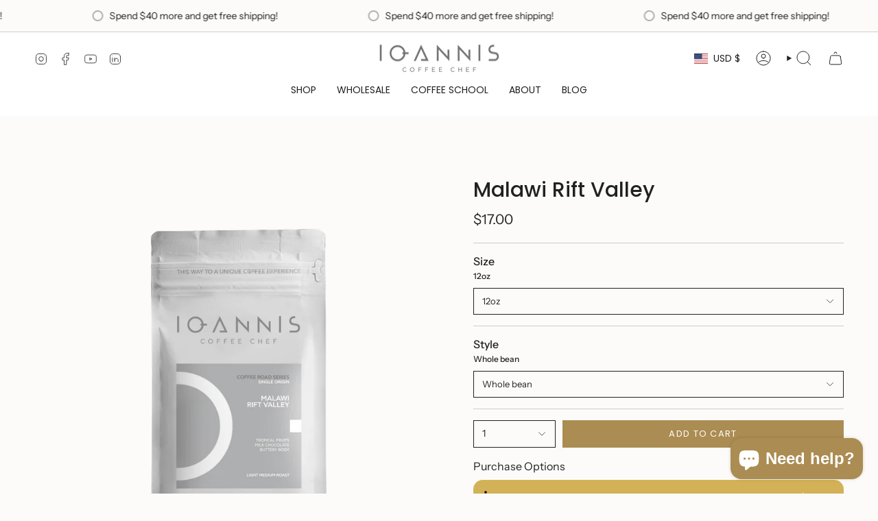

--- FILE ---
content_type: text/html; charset=utf-8
request_url: https://www.ioanniscoffeechef.com/products/malawi-rift-valley?section_id=api-product-grid-item
body_size: 1363
content:
<div id="shopify-section-api-product-grid-item" class="shopify-section">

<div data-api-content>
<div
    class="grid-item product-item  product-item--centered product-item--outer-text product-item--has-quickbuy "
    id="product-item--api-product-grid-item-6634194763995"
    data-grid-item
    
  >
    <div class="product-item__image double__image" data-product-image>
      <a
        class="product-link"
        href="/products/malawi-rift-valley"
        aria-label="Malawi Rift Valley"
        data-product-link="/products/malawi-rift-valley"
      ><div class="product-item__bg" data-product-image-default><figure class="image-wrapper image-wrapper--cover lazy-image lazy-image--backfill is-loading" style="--aspect-ratio: 1;" data-aos="img-in"
  data-aos-delay="||itemAnimationDelay||"
  data-aos-duration="800"
  data-aos-anchor="||itemAnimationAnchor||"
  data-aos-easing="ease-out-quart"><img src="//www.ioanniscoffeechef.com/cdn/shop/files/ioannis-coffee-chef-roasters-coffee-road-series-single-origin-malawi-rift-valley.png_crop_center_height_2100_v_1766618195_width_2100.png?crop=center&amp;height=2048&amp;v=1767196765&amp;width=2048" alt="" width="2048" height="2048" loading="eager" srcset="//www.ioanniscoffeechef.com/cdn/shop/files/ioannis-coffee-chef-roasters-coffee-road-series-single-origin-malawi-rift-valley.png_crop_center_height_2100_v_1766618195_width_2100.png?v=1767196765&amp;width=136 136w, //www.ioanniscoffeechef.com/cdn/shop/files/ioannis-coffee-chef-roasters-coffee-road-series-single-origin-malawi-rift-valley.png_crop_center_height_2100_v_1766618195_width_2100.png?v=1767196765&amp;width=160 160w, //www.ioanniscoffeechef.com/cdn/shop/files/ioannis-coffee-chef-roasters-coffee-road-series-single-origin-malawi-rift-valley.png_crop_center_height_2100_v_1766618195_width_2100.png?v=1767196765&amp;width=180 180w, //www.ioanniscoffeechef.com/cdn/shop/files/ioannis-coffee-chef-roasters-coffee-road-series-single-origin-malawi-rift-valley.png_crop_center_height_2100_v_1766618195_width_2100.png?v=1767196765&amp;width=220 220w, //www.ioanniscoffeechef.com/cdn/shop/files/ioannis-coffee-chef-roasters-coffee-road-series-single-origin-malawi-rift-valley.png_crop_center_height_2100_v_1766618195_width_2100.png?v=1767196765&amp;width=254 254w, //www.ioanniscoffeechef.com/cdn/shop/files/ioannis-coffee-chef-roasters-coffee-road-series-single-origin-malawi-rift-valley.png_crop_center_height_2100_v_1766618195_width_2100.png?v=1767196765&amp;width=284 284w, //www.ioanniscoffeechef.com/cdn/shop/files/ioannis-coffee-chef-roasters-coffee-road-series-single-origin-malawi-rift-valley.png_crop_center_height_2100_v_1766618195_width_2100.png?v=1767196765&amp;width=292 292w, //www.ioanniscoffeechef.com/cdn/shop/files/ioannis-coffee-chef-roasters-coffee-road-series-single-origin-malawi-rift-valley.png_crop_center_height_2100_v_1766618195_width_2100.png?v=1767196765&amp;width=320 320w, //www.ioanniscoffeechef.com/cdn/shop/files/ioannis-coffee-chef-roasters-coffee-road-series-single-origin-malawi-rift-valley.png_crop_center_height_2100_v_1766618195_width_2100.png?v=1767196765&amp;width=480 480w, //www.ioanniscoffeechef.com/cdn/shop/files/ioannis-coffee-chef-roasters-coffee-road-series-single-origin-malawi-rift-valley.png_crop_center_height_2100_v_1766618195_width_2100.png?v=1767196765&amp;width=528 528w, //www.ioanniscoffeechef.com/cdn/shop/files/ioannis-coffee-chef-roasters-coffee-road-series-single-origin-malawi-rift-valley.png_crop_center_height_2100_v_1766618195_width_2100.png?v=1767196765&amp;width=640 640w, //www.ioanniscoffeechef.com/cdn/shop/files/ioannis-coffee-chef-roasters-coffee-road-series-single-origin-malawi-rift-valley.png_crop_center_height_2100_v_1766618195_width_2100.png?v=1767196765&amp;width=720 720w, //www.ioanniscoffeechef.com/cdn/shop/files/ioannis-coffee-chef-roasters-coffee-road-series-single-origin-malawi-rift-valley.png_crop_center_height_2100_v_1766618195_width_2100.png?v=1767196765&amp;width=960 960w, //www.ioanniscoffeechef.com/cdn/shop/files/ioannis-coffee-chef-roasters-coffee-road-series-single-origin-malawi-rift-valley.png_crop_center_height_2100_v_1766618195_width_2100.png?v=1767196765&amp;width=1080 1080w, //www.ioanniscoffeechef.com/cdn/shop/files/ioannis-coffee-chef-roasters-coffee-road-series-single-origin-malawi-rift-valley.png_crop_center_height_2100_v_1766618195_width_2100.png?v=1767196765&amp;width=1296 1296w, //www.ioanniscoffeechef.com/cdn/shop/files/ioannis-coffee-chef-roasters-coffee-road-series-single-origin-malawi-rift-valley.png_crop_center_height_2100_v_1766618195_width_2100.png?v=1767196765&amp;width=1512 1512w, //www.ioanniscoffeechef.com/cdn/shop/files/ioannis-coffee-chef-roasters-coffee-road-series-single-origin-malawi-rift-valley.png_crop_center_height_2100_v_1766618195_width_2100.png?v=1767196765&amp;width=1728 1728w, //www.ioanniscoffeechef.com/cdn/shop/files/ioannis-coffee-chef-roasters-coffee-road-series-single-origin-malawi-rift-valley.png_crop_center_height_2100_v_1766618195_width_2100.png?v=1767196765&amp;width=1950 1950w" sizes="500px" fetchpriority="high" class=" is-loading ">
</figure>

&nbsp;</div><hover-images class="product-item__bg__under">
              <div class="product-item__bg__slider" data-hover-slider><div
                    class="product-item__bg__slide"
                    
                    data-hover-slide-touch
                  ><figure class="image-wrapper image-wrapper--cover lazy-image lazy-image--backfill is-loading" style="--aspect-ratio: 1;"><img src="//www.ioanniscoffeechef.com/cdn/shop/files/ioannis-coffee-chef-roasters-coffee-road-series-single-origin-malawi-rift-valley.png_crop_center_height_2100_v_1766618195_width_2100.png?crop=center&amp;height=2048&amp;v=1767196765&amp;width=2048" alt="" width="2048" height="2048" loading="lazy" srcset="//www.ioanniscoffeechef.com/cdn/shop/files/ioannis-coffee-chef-roasters-coffee-road-series-single-origin-malawi-rift-valley.png_crop_center_height_2100_v_1766618195_width_2100.png?v=1767196765&amp;width=136 136w, //www.ioanniscoffeechef.com/cdn/shop/files/ioannis-coffee-chef-roasters-coffee-road-series-single-origin-malawi-rift-valley.png_crop_center_height_2100_v_1766618195_width_2100.png?v=1767196765&amp;width=160 160w, //www.ioanniscoffeechef.com/cdn/shop/files/ioannis-coffee-chef-roasters-coffee-road-series-single-origin-malawi-rift-valley.png_crop_center_height_2100_v_1766618195_width_2100.png?v=1767196765&amp;width=180 180w, //www.ioanniscoffeechef.com/cdn/shop/files/ioannis-coffee-chef-roasters-coffee-road-series-single-origin-malawi-rift-valley.png_crop_center_height_2100_v_1766618195_width_2100.png?v=1767196765&amp;width=220 220w, //www.ioanniscoffeechef.com/cdn/shop/files/ioannis-coffee-chef-roasters-coffee-road-series-single-origin-malawi-rift-valley.png_crop_center_height_2100_v_1766618195_width_2100.png?v=1767196765&amp;width=254 254w, //www.ioanniscoffeechef.com/cdn/shop/files/ioannis-coffee-chef-roasters-coffee-road-series-single-origin-malawi-rift-valley.png_crop_center_height_2100_v_1766618195_width_2100.png?v=1767196765&amp;width=284 284w, //www.ioanniscoffeechef.com/cdn/shop/files/ioannis-coffee-chef-roasters-coffee-road-series-single-origin-malawi-rift-valley.png_crop_center_height_2100_v_1766618195_width_2100.png?v=1767196765&amp;width=292 292w, //www.ioanniscoffeechef.com/cdn/shop/files/ioannis-coffee-chef-roasters-coffee-road-series-single-origin-malawi-rift-valley.png_crop_center_height_2100_v_1766618195_width_2100.png?v=1767196765&amp;width=320 320w, //www.ioanniscoffeechef.com/cdn/shop/files/ioannis-coffee-chef-roasters-coffee-road-series-single-origin-malawi-rift-valley.png_crop_center_height_2100_v_1766618195_width_2100.png?v=1767196765&amp;width=480 480w, //www.ioanniscoffeechef.com/cdn/shop/files/ioannis-coffee-chef-roasters-coffee-road-series-single-origin-malawi-rift-valley.png_crop_center_height_2100_v_1766618195_width_2100.png?v=1767196765&amp;width=528 528w, //www.ioanniscoffeechef.com/cdn/shop/files/ioannis-coffee-chef-roasters-coffee-road-series-single-origin-malawi-rift-valley.png_crop_center_height_2100_v_1766618195_width_2100.png?v=1767196765&amp;width=640 640w, //www.ioanniscoffeechef.com/cdn/shop/files/ioannis-coffee-chef-roasters-coffee-road-series-single-origin-malawi-rift-valley.png_crop_center_height_2100_v_1766618195_width_2100.png?v=1767196765&amp;width=720 720w, //www.ioanniscoffeechef.com/cdn/shop/files/ioannis-coffee-chef-roasters-coffee-road-series-single-origin-malawi-rift-valley.png_crop_center_height_2100_v_1766618195_width_2100.png?v=1767196765&amp;width=960 960w, //www.ioanniscoffeechef.com/cdn/shop/files/ioannis-coffee-chef-roasters-coffee-road-series-single-origin-malawi-rift-valley.png_crop_center_height_2100_v_1766618195_width_2100.png?v=1767196765&amp;width=1080 1080w, //www.ioanniscoffeechef.com/cdn/shop/files/ioannis-coffee-chef-roasters-coffee-road-series-single-origin-malawi-rift-valley.png_crop_center_height_2100_v_1766618195_width_2100.png?v=1767196765&amp;width=1296 1296w, //www.ioanniscoffeechef.com/cdn/shop/files/ioannis-coffee-chef-roasters-coffee-road-series-single-origin-malawi-rift-valley.png_crop_center_height_2100_v_1766618195_width_2100.png?v=1767196765&amp;width=1512 1512w, //www.ioanniscoffeechef.com/cdn/shop/files/ioannis-coffee-chef-roasters-coffee-road-series-single-origin-malawi-rift-valley.png_crop_center_height_2100_v_1766618195_width_2100.png?v=1767196765&amp;width=1728 1728w, //www.ioanniscoffeechef.com/cdn/shop/files/ioannis-coffee-chef-roasters-coffee-road-series-single-origin-malawi-rift-valley.png_crop_center_height_2100_v_1766618195_width_2100.png?v=1767196765&amp;width=1950 1950w" sizes="500px" fetchpriority="high" class=" is-loading ">
</figure>
</div><div
                    class="product-item__bg__slide"
                    
                      data-hover-slide
                    
                    data-hover-slide-touch
                  ><figure class="image-wrapper image-wrapper--cover lazy-image lazy-image--backfill is-loading" style="--aspect-ratio: 1;"><img src="//www.ioanniscoffeechef.com/cdn/shop/products/MALAWI_b0cd002d-5fbf-41b1-90be-f1ef595dd464.png?crop=center&amp;height=470&amp;v=1767196765&amp;width=470" alt="" width="470" height="470" loading="lazy" srcset="//www.ioanniscoffeechef.com/cdn/shop/products/MALAWI_b0cd002d-5fbf-41b1-90be-f1ef595dd464.png?v=1767196765&amp;width=136 136w, //www.ioanniscoffeechef.com/cdn/shop/products/MALAWI_b0cd002d-5fbf-41b1-90be-f1ef595dd464.png?v=1767196765&amp;width=160 160w, //www.ioanniscoffeechef.com/cdn/shop/products/MALAWI_b0cd002d-5fbf-41b1-90be-f1ef595dd464.png?v=1767196765&amp;width=180 180w, //www.ioanniscoffeechef.com/cdn/shop/products/MALAWI_b0cd002d-5fbf-41b1-90be-f1ef595dd464.png?v=1767196765&amp;width=220 220w, //www.ioanniscoffeechef.com/cdn/shop/products/MALAWI_b0cd002d-5fbf-41b1-90be-f1ef595dd464.png?v=1767196765&amp;width=254 254w, //www.ioanniscoffeechef.com/cdn/shop/products/MALAWI_b0cd002d-5fbf-41b1-90be-f1ef595dd464.png?v=1767196765&amp;width=284 284w, //www.ioanniscoffeechef.com/cdn/shop/products/MALAWI_b0cd002d-5fbf-41b1-90be-f1ef595dd464.png?v=1767196765&amp;width=292 292w, //www.ioanniscoffeechef.com/cdn/shop/products/MALAWI_b0cd002d-5fbf-41b1-90be-f1ef595dd464.png?v=1767196765&amp;width=320 320w" sizes="500px" fetchpriority="high" class=" is-loading ">
</figure>
</div></div>
            </hover-images></a>

      <quick-add-product>
      <div class="quick-add__holder" data-quick-add-holder="6634194763995"><button class="quick-add__button caps--link"
            type="button"
            aria-label="Quick add"
            data-quick-add-btn
            data-quick-add-modal-handle="malawi-rift-valley"
          >
            <span class="btn__text">Quick add
</span>
            <span class="btn__plus"></span>
            <span class="btn__added">&nbsp;</span>
            <span class="btn__loader">
              <svg height="18" width="18" class="svg-loader">
                <circle r="7" cx="9" cy="9" />
                <circle stroke-dasharray="87.96459430051421 87.96459430051421" r="7" cx="9" cy="9" />
              </svg>
            </span>
          </button>


<template data-quick-add-modal-template>
  <dialog class="drawer product-quick-add" data-product-id="6634194763995" data-section-id="api-product-grid-item-6634194763995" inert data-quick-add-modal data-scroll-lock-required>
    <form method="dialog">
      <button class="visually-hidden no-js" aria-label="Close"></button>
    </form>

    <div class="drawer__inner product-quick-add__content" data-product-upsell-container data-scroll-lock-scrollable style="--swatch-size: var(--swatch-size-product)">
      <div class="product-quick-add__close-outer">
        <button class="product-quick-add__close drawer__close" aria-label="Close" data-quick-add-modal-close autofocus><svg aria-hidden="true" focusable="false" role="presentation" class="icon icon-cancel" viewBox="0 0 24 24"><path d="M6.758 17.243 12.001 12m5.243-5.243L12 12m0 0L6.758 6.757M12.001 12l5.243 5.243" stroke="currentColor" stroke-linecap="round" stroke-linejoin="round"/></svg></button>
      </div>

      <div class="product-quick-add__inner" data-product-upsell-ajax></div>

      <div class="loader loader--top"><div class="loader-indeterminate"></div></div>
    </div>
  </dialog>
</template></div>
    </quick-add-product>
    </div>

    <div
      class="product-information"
      style="--swatch-size: var(--swatch-size-filters);"
      data-product-information
    >
      <div class="product-item__info body-medium">
        <a class="product-link" href="/products/malawi-rift-valley" data-product-link="/products/malawi-rift-valley">
          <p class="product-item__title">Malawi Rift Valley</p>

          <div class="product-item__price__holder"><div class="product-item__price" data-product-price>
<span class="price">
  
    <span class="new-price">
      
        <small>From</small>
      
$17.00
</span>
    
  
</span>
</div>
          </div>
        </a></div>
    </div>
  </div></div></div>